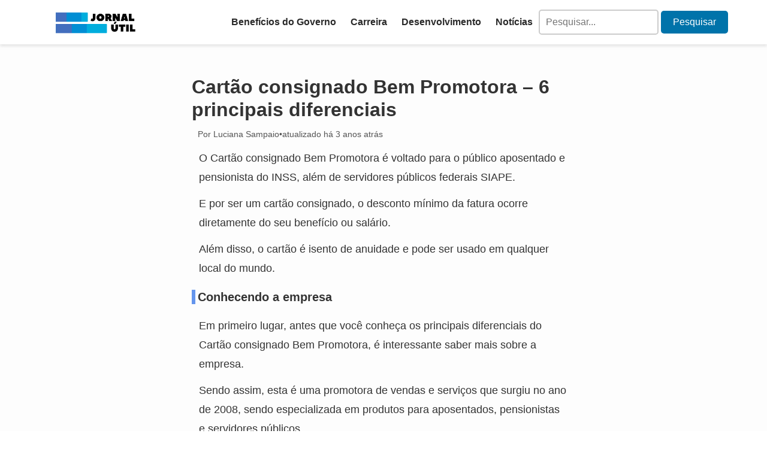

--- FILE ---
content_type: text/html; charset=UTF-8
request_url: https://jornalutil.com/2022/08/12/cartao-consignado-bem-promotora/
body_size: 13673
content:
<!DOCTYPE html><html lang="pt-BR"><head><script data-no-optimize="1">var litespeed_docref=sessionStorage.getItem("litespeed_docref");litespeed_docref&&(Object.defineProperty(document,"referrer",{get:function(){return litespeed_docref}}),sessionStorage.removeItem("litespeed_docref"));</script> <meta charset="UTF-8"><link data-optimized="2" rel="stylesheet" href="https://jornalutil.com/wp-content/litespeed/css/0aba76c79ccb2b225ba0cec570806697.css?ver=ecbaf" /><meta name="viewport" content="width=device-width, initial-scale=1.0"><link rel="shortcut icon" href="https://jornalutil.com/wp-content/uploads/2020/05/cropped-favicon-ju.png" type="image/x-icon" /><title>Cartão consignado Bem Promotora - 6 principais diferenciais - Jornal Útil</title><meta name='robots' content='max-image-preview:large' /><meta name="description" content="O Cartão consignado Bem Promotora possui diferenciais interessantes para o público de aposentados, beneficiários e servidores. Conheça."/><meta name="robots" content="max-snippet:-1, max-image-preview:large, max-video-preview:-1"/><link rel="canonical" href="https://jornalutil.com/2022/08/12/cartao-consignado-bem-promotora/" /><meta property="og:locale" content="pt_BR" /><meta property="og:type" content="article" /><meta property="og:title" content="Cartão consignado Bem Promotora - 6 principais diferenciais - Jornal Útil" /><meta property="og:description" content="O Cartão consignado Bem Promotora possui diferenciais interessantes para o público de aposentados, beneficiários e servidores. Conheça." /><meta property="og:url" content="https://jornalutil.com/2022/08/12/cartao-consignado-bem-promotora/" /><meta property="og:site_name" content="Jornal Útil" /><meta property="article:section" content="Credito" /><meta property="article:published_time" content="2022-08-12T17:00:00+00:00" /><meta property="article:modified_time" content="2022-08-15T23:54:08+00:00" /><meta property="og:updated_time" content="2022-08-15T23:54:08+00:00" /><meta property="og:image" content="https://jornalutil.com/wp-content/uploads/2022/08/Cartao-consignado-Bem-Promotora-–-6-principais-diferenciais-1024x576-1.png" /><meta property="og:image:secure_url" content="https://jornalutil.com/wp-content/uploads/2022/08/Cartao-consignado-Bem-Promotora-–-6-principais-diferenciais-1024x576-1.png" /><meta property="og:image:width" content="1024" /><meta property="og:image:height" content="576" /><meta name="twitter:card" content="summary_large_image" /><meta name="twitter:description" content="O Cartão consignado Bem Promotora possui diferenciais interessantes para o público de aposentados, beneficiários e servidores. Conheça." /><meta name="twitter:title" content="Cartão consignado Bem Promotora - 6 principais diferenciais - Jornal Útil" /><meta name="twitter:image" content="https://jornalutil.com/wp-content/uploads/2022/08/Cartao-consignado-Bem-Promotora-–-6-principais-diferenciais-1024x576-1.png" /> <script type='application/ld+json' class='yoast-schema-graph yoast-schema-graph--main'>{"@context":"https://schema.org","@graph":[{"@type":"WebSite","@id":"https://jornalutil.com/#website","url":"https://jornalutil.com/","name":"Jornal \u00datil","inLanguage":"pt-BR","potentialAction":[{"@type":"SearchAction","target":"https://jornalutil.com/?s={search_term_string}","query-input":"required name=search_term_string"}]},{"@type":"ImageObject","@id":"https://jornalutil.com/2022/08/12/cartao-consignado-bem-promotora/#primaryimage","inLanguage":"pt-BR","url":"https://jornalutil.com/wp-content/uploads/2022/08/Cartao-consignado-Bem-Promotora-\u2013-6-principais-diferenciais-1024x576-1.png","width":1024,"height":576},{"@type":"WebPage","@id":"https://jornalutil.com/2022/08/12/cartao-consignado-bem-promotora/#webpage","url":"https://jornalutil.com/2022/08/12/cartao-consignado-bem-promotora/","name":"Cart\u00e3o consignado Bem Promotora - 6 principais diferenciais - Jornal \u00datil","isPartOf":{"@id":"https://jornalutil.com/#website"},"inLanguage":"pt-BR","primaryImageOfPage":{"@id":"https://jornalutil.com/2022/08/12/cartao-consignado-bem-promotora/#primaryimage"},"datePublished":"2022-08-12T17:00:00+00:00","dateModified":"2022-08-15T23:54:08+00:00","author":{"@id":"https://jornalutil.com/#/schema/person/23c4ac179c097ab427f3ef2691e9fd0a"},"description":"O Cart\u00e3o consignado Bem Promotora possui diferenciais interessantes para o p\u00fablico de aposentados, benefici\u00e1rios e servidores. Conhe\u00e7a.","potentialAction":[{"@type":"ReadAction","target":["https://jornalutil.com/2022/08/12/cartao-consignado-bem-promotora/"]}]},{"@type":["Person"],"@id":"https://jornalutil.com/#/schema/person/23c4ac179c097ab427f3ef2691e9fd0a","name":"Luciana Sampaio","description":"Entusiasta de novas tecnologias e da escrita, encontrou no Jornal \u00fatil a oportunidade de escrever sobre temas do seu interesse que englobam o mercado financeiro.","sameAs":[]}]}</script> <link rel="alternate" type="application/rss+xml" title="Feed de comentários para Jornal Útil &raquo; Cartão consignado Bem Promotora &#8211; 6 principais diferenciais" href="https://jornalutil.com/2022/08/12/cartao-consignado-bem-promotora/feed/" /><style id='classic-theme-styles-inline-css' type='text/css'>/*! This file is auto-generated */
.wp-block-button__link{color:#fff;background-color:#32373c;border-radius:9999px;box-shadow:none;text-decoration:none;padding:calc(.667em + 2px) calc(1.333em + 2px);font-size:1.125em}.wp-block-file__button{background:#32373c;color:#fff;text-decoration:none}</style><style id='global-styles-inline-css' type='text/css'>body{--wp--preset--color--black: #000000;--wp--preset--color--cyan-bluish-gray: #abb8c3;--wp--preset--color--white: #ffffff;--wp--preset--color--pale-pink: #f78da7;--wp--preset--color--vivid-red: #cf2e2e;--wp--preset--color--luminous-vivid-orange: #ff6900;--wp--preset--color--luminous-vivid-amber: #fcb900;--wp--preset--color--light-green-cyan: #7bdcb5;--wp--preset--color--vivid-green-cyan: #00d084;--wp--preset--color--pale-cyan-blue: #8ed1fc;--wp--preset--color--vivid-cyan-blue: #0693e3;--wp--preset--color--vivid-purple: #9b51e0;--wp--preset--gradient--vivid-cyan-blue-to-vivid-purple: linear-gradient(135deg,rgba(6,147,227,1) 0%,rgb(155,81,224) 100%);--wp--preset--gradient--light-green-cyan-to-vivid-green-cyan: linear-gradient(135deg,rgb(122,220,180) 0%,rgb(0,208,130) 100%);--wp--preset--gradient--luminous-vivid-amber-to-luminous-vivid-orange: linear-gradient(135deg,rgba(252,185,0,1) 0%,rgba(255,105,0,1) 100%);--wp--preset--gradient--luminous-vivid-orange-to-vivid-red: linear-gradient(135deg,rgba(255,105,0,1) 0%,rgb(207,46,46) 100%);--wp--preset--gradient--very-light-gray-to-cyan-bluish-gray: linear-gradient(135deg,rgb(238,238,238) 0%,rgb(169,184,195) 100%);--wp--preset--gradient--cool-to-warm-spectrum: linear-gradient(135deg,rgb(74,234,220) 0%,rgb(151,120,209) 20%,rgb(207,42,186) 40%,rgb(238,44,130) 60%,rgb(251,105,98) 80%,rgb(254,248,76) 100%);--wp--preset--gradient--blush-light-purple: linear-gradient(135deg,rgb(255,206,236) 0%,rgb(152,150,240) 100%);--wp--preset--gradient--blush-bordeaux: linear-gradient(135deg,rgb(254,205,165) 0%,rgb(254,45,45) 50%,rgb(107,0,62) 100%);--wp--preset--gradient--luminous-dusk: linear-gradient(135deg,rgb(255,203,112) 0%,rgb(199,81,192) 50%,rgb(65,88,208) 100%);--wp--preset--gradient--pale-ocean: linear-gradient(135deg,rgb(255,245,203) 0%,rgb(182,227,212) 50%,rgb(51,167,181) 100%);--wp--preset--gradient--electric-grass: linear-gradient(135deg,rgb(202,248,128) 0%,rgb(113,206,126) 100%);--wp--preset--gradient--midnight: linear-gradient(135deg,rgb(2,3,129) 0%,rgb(40,116,252) 100%);--wp--preset--font-size--small: 13px;--wp--preset--font-size--medium: 20px;--wp--preset--font-size--large: 36px;--wp--preset--font-size--x-large: 42px;--wp--preset--spacing--20: 0.44rem;--wp--preset--spacing--30: 0.67rem;--wp--preset--spacing--40: 1rem;--wp--preset--spacing--50: 1.5rem;--wp--preset--spacing--60: 2.25rem;--wp--preset--spacing--70: 3.38rem;--wp--preset--spacing--80: 5.06rem;--wp--preset--shadow--natural: 6px 6px 9px rgba(0, 0, 0, 0.2);--wp--preset--shadow--deep: 12px 12px 50px rgba(0, 0, 0, 0.4);--wp--preset--shadow--sharp: 6px 6px 0px rgba(0, 0, 0, 0.2);--wp--preset--shadow--outlined: 6px 6px 0px -3px rgba(255, 255, 255, 1), 6px 6px rgba(0, 0, 0, 1);--wp--preset--shadow--crisp: 6px 6px 0px rgba(0, 0, 0, 1);}:where(.is-layout-flex){gap: 0.5em;}:where(.is-layout-grid){gap: 0.5em;}body .is-layout-flow > .alignleft{float: left;margin-inline-start: 0;margin-inline-end: 2em;}body .is-layout-flow > .alignright{float: right;margin-inline-start: 2em;margin-inline-end: 0;}body .is-layout-flow > .aligncenter{margin-left: auto !important;margin-right: auto !important;}body .is-layout-constrained > .alignleft{float: left;margin-inline-start: 0;margin-inline-end: 2em;}body .is-layout-constrained > .alignright{float: right;margin-inline-start: 2em;margin-inline-end: 0;}body .is-layout-constrained > .aligncenter{margin-left: auto !important;margin-right: auto !important;}body .is-layout-constrained > :where(:not(.alignleft):not(.alignright):not(.alignfull)){max-width: var(--wp--style--global--content-size);margin-left: auto !important;margin-right: auto !important;}body .is-layout-constrained > .alignwide{max-width: var(--wp--style--global--wide-size);}body .is-layout-flex{display: flex;}body .is-layout-flex{flex-wrap: wrap;align-items: center;}body .is-layout-flex > *{margin: 0;}body .is-layout-grid{display: grid;}body .is-layout-grid > *{margin: 0;}:where(.wp-block-columns.is-layout-flex){gap: 2em;}:where(.wp-block-columns.is-layout-grid){gap: 2em;}:where(.wp-block-post-template.is-layout-flex){gap: 1.25em;}:where(.wp-block-post-template.is-layout-grid){gap: 1.25em;}.has-black-color{color: var(--wp--preset--color--black) !important;}.has-cyan-bluish-gray-color{color: var(--wp--preset--color--cyan-bluish-gray) !important;}.has-white-color{color: var(--wp--preset--color--white) !important;}.has-pale-pink-color{color: var(--wp--preset--color--pale-pink) !important;}.has-vivid-red-color{color: var(--wp--preset--color--vivid-red) !important;}.has-luminous-vivid-orange-color{color: var(--wp--preset--color--luminous-vivid-orange) !important;}.has-luminous-vivid-amber-color{color: var(--wp--preset--color--luminous-vivid-amber) !important;}.has-light-green-cyan-color{color: var(--wp--preset--color--light-green-cyan) !important;}.has-vivid-green-cyan-color{color: var(--wp--preset--color--vivid-green-cyan) !important;}.has-pale-cyan-blue-color{color: var(--wp--preset--color--pale-cyan-blue) !important;}.has-vivid-cyan-blue-color{color: var(--wp--preset--color--vivid-cyan-blue) !important;}.has-vivid-purple-color{color: var(--wp--preset--color--vivid-purple) !important;}.has-black-background-color{background-color: var(--wp--preset--color--black) !important;}.has-cyan-bluish-gray-background-color{background-color: var(--wp--preset--color--cyan-bluish-gray) !important;}.has-white-background-color{background-color: var(--wp--preset--color--white) !important;}.has-pale-pink-background-color{background-color: var(--wp--preset--color--pale-pink) !important;}.has-vivid-red-background-color{background-color: var(--wp--preset--color--vivid-red) !important;}.has-luminous-vivid-orange-background-color{background-color: var(--wp--preset--color--luminous-vivid-orange) !important;}.has-luminous-vivid-amber-background-color{background-color: var(--wp--preset--color--luminous-vivid-amber) !important;}.has-light-green-cyan-background-color{background-color: var(--wp--preset--color--light-green-cyan) !important;}.has-vivid-green-cyan-background-color{background-color: var(--wp--preset--color--vivid-green-cyan) !important;}.has-pale-cyan-blue-background-color{background-color: var(--wp--preset--color--pale-cyan-blue) !important;}.has-vivid-cyan-blue-background-color{background-color: var(--wp--preset--color--vivid-cyan-blue) !important;}.has-vivid-purple-background-color{background-color: var(--wp--preset--color--vivid-purple) !important;}.has-black-border-color{border-color: var(--wp--preset--color--black) !important;}.has-cyan-bluish-gray-border-color{border-color: var(--wp--preset--color--cyan-bluish-gray) !important;}.has-white-border-color{border-color: var(--wp--preset--color--white) !important;}.has-pale-pink-border-color{border-color: var(--wp--preset--color--pale-pink) !important;}.has-vivid-red-border-color{border-color: var(--wp--preset--color--vivid-red) !important;}.has-luminous-vivid-orange-border-color{border-color: var(--wp--preset--color--luminous-vivid-orange) !important;}.has-luminous-vivid-amber-border-color{border-color: var(--wp--preset--color--luminous-vivid-amber) !important;}.has-light-green-cyan-border-color{border-color: var(--wp--preset--color--light-green-cyan) !important;}.has-vivid-green-cyan-border-color{border-color: var(--wp--preset--color--vivid-green-cyan) !important;}.has-pale-cyan-blue-border-color{border-color: var(--wp--preset--color--pale-cyan-blue) !important;}.has-vivid-cyan-blue-border-color{border-color: var(--wp--preset--color--vivid-cyan-blue) !important;}.has-vivid-purple-border-color{border-color: var(--wp--preset--color--vivid-purple) !important;}.has-vivid-cyan-blue-to-vivid-purple-gradient-background{background: var(--wp--preset--gradient--vivid-cyan-blue-to-vivid-purple) !important;}.has-light-green-cyan-to-vivid-green-cyan-gradient-background{background: var(--wp--preset--gradient--light-green-cyan-to-vivid-green-cyan) !important;}.has-luminous-vivid-amber-to-luminous-vivid-orange-gradient-background{background: var(--wp--preset--gradient--luminous-vivid-amber-to-luminous-vivid-orange) !important;}.has-luminous-vivid-orange-to-vivid-red-gradient-background{background: var(--wp--preset--gradient--luminous-vivid-orange-to-vivid-red) !important;}.has-very-light-gray-to-cyan-bluish-gray-gradient-background{background: var(--wp--preset--gradient--very-light-gray-to-cyan-bluish-gray) !important;}.has-cool-to-warm-spectrum-gradient-background{background: var(--wp--preset--gradient--cool-to-warm-spectrum) !important;}.has-blush-light-purple-gradient-background{background: var(--wp--preset--gradient--blush-light-purple) !important;}.has-blush-bordeaux-gradient-background{background: var(--wp--preset--gradient--blush-bordeaux) !important;}.has-luminous-dusk-gradient-background{background: var(--wp--preset--gradient--luminous-dusk) !important;}.has-pale-ocean-gradient-background{background: var(--wp--preset--gradient--pale-ocean) !important;}.has-electric-grass-gradient-background{background: var(--wp--preset--gradient--electric-grass) !important;}.has-midnight-gradient-background{background: var(--wp--preset--gradient--midnight) !important;}.has-small-font-size{font-size: var(--wp--preset--font-size--small) !important;}.has-medium-font-size{font-size: var(--wp--preset--font-size--medium) !important;}.has-large-font-size{font-size: var(--wp--preset--font-size--large) !important;}.has-x-large-font-size{font-size: var(--wp--preset--font-size--x-large) !important;}
.wp-block-navigation a:where(:not(.wp-element-button)){color: inherit;}
:where(.wp-block-post-template.is-layout-flex){gap: 1.25em;}:where(.wp-block-post-template.is-layout-grid){gap: 1.25em;}
:where(.wp-block-columns.is-layout-flex){gap: 2em;}:where(.wp-block-columns.is-layout-grid){gap: 2em;}
.wp-block-pullquote{font-size: 1.5em;line-height: 1.6;}</style><link rel='shortlink' href='https://jornalutil.com/?p=14417' /><link rel="alternate" type="application/json+oembed" href="https://jornalutil.com/wp-json/oembed/1.0/embed?url=https%3A%2F%2Fjornalutil.com%2F2022%2F08%2F12%2Fcartao-consignado-bem-promotora%2F" /><link rel="alternate" type="text/xml+oembed" href="https://jornalutil.com/wp-json/oembed/1.0/embed?url=https%3A%2F%2Fjornalutil.com%2F2022%2F08%2F12%2Fcartao-consignado-bem-promotora%2F&#038;format=xml" /><style type="text/css">.broken_link, a.broken_link {
	text-decoration: line-through;
}</style><style type="text/css" id="wp-custom-css">.loader{
	border-top:10px solid #436ebe;
}

.no-scroll{
	    overflow: auto;
}
#preloader{
	display:none;
}


.content-wrapper p{
	line-height:1.8;
	margin: 12px;
	font-size:18px
}

.content-wrapper h1, {
	font-size:24px;
	margin:12px;
	line-height:1.3;
}
.post-meta{
	margin:10px;
	display:flex;
	gap:5px;
}

@media(max-width:768px){
	.header-post h1{
		font-size:24px;
		margin-top:26px;
		line-height:1.3;
		
	}
	.content-wrapper h2{
		font-size:22px;
		line-height:1.3;
	}
}</style> <script type="litespeed/javascript">(function(w,d,s,l,i){w[l]=w[l]||[];w[l].push({'gtm.start':new Date().getTime(),event:'gtm.js'});var f=d.getElementsByTagName(s)[0],j=d.createElement(s),dl=l!='dataLayer'?'&l='+l:'';j.async=!0;j.src='https://www.googletagmanager.com/gtm.js?id='+i+dl;f.parentNode.insertBefore(j,f)})(window,document,'script','dataLayer','GTM-W7DQDXV')</script> </head><body class="no-scroll" class="post-template-default single single-post postid-14417 single-format-standard wp-custom-logo"><div id="preloader"><div class="loader"></div></div><header>
<a href="https://jornalutil.com/" class="custom-logo-link" rel="home"><img width="558" height="187" src="https://jornalutil.com/wp-content/uploads/2020/04/JORNAL-UTIL-ULTIMO.png" class="custom-logo" alt="Jornal Útil" decoding="async" fetchpriority="high" srcset="https://jornalutil.com/wp-content/uploads/2020/04/JORNAL-UTIL-ULTIMO.png 558w, https://jornalutil.com/wp-content/uploads/2020/04/JORNAL-UTIL-ULTIMO-300x101.png 300w, https://jornalutil.com/wp-content/uploads/2020/04/JORNAL-UTIL-ULTIMO-364x122.png 364w, https://jornalutil.com/wp-content/uploads/2020/04/JORNAL-UTIL-ULTIMO-313x105.png 313w" sizes="(max-width: 558px) 100vw, 558px" /></a>    <input type="checkbox" id="menu__toggle">
<label class="menu__btn" for="menu__toggle"><span></span></label><nav class="header-nav menu__box"><ul id="menu-menu-superior" class="menu-header menu-mobile"><li id="menu-item-8946" class="menu-item menu-item-type-taxonomy menu-item-object-category menu-item-8946"><a href="https://jornalutil.com/category/beneficios-do-governo/">Benefícios do Governo</a></li><li id="menu-item-23679" class="menu-item menu-item-type-taxonomy menu-item-object-category menu-item-23679"><a href="https://jornalutil.com/category/carreira/">Carreira</a></li><li id="menu-item-23683" class="menu-item menu-item-type-taxonomy menu-item-object-category menu-item-23683"><a href="https://jornalutil.com/category/desenvolvimento/">Desenvolvimento</a></li><li id="menu-item-8951" class="menu-item menu-item-type-taxonomy menu-item-object-category menu-item-8951"><a href="https://jornalutil.com/category/noticias/">Notícias</a></li></ul><form method="get" id="searchform" action="https://jornalutil.com/" ><div><label class="screen-reader-text" for="s"></label>
<input placeholder="Pesquisar..." type="text" value="" name="s" id="s" />
<input type="submit" id="searchsubmit" value="Pesquisar" /></div></form></nav></header><div id="conteudo"><style>#menu__toggle {
        display: none;
      }

      @media(max-width:768px) {
        #menu__toggle {
          opacity: 0;
        }

        #menu__toggle:checked+.menu__btn>span {
          transform: rotate(45deg);
        }

        #menu__toggle:checked+.menu__btn>span::before {
          top: 0;
          transform: rotate(0deg);
        }

        #menu__toggle:checked+.menu__btn>span::after {
          top: 0;
          transform: rotate(90deg);
        }

        #menu__toggle:checked~.menu__box {
          left: 0 !important;
          z-index: 999;
        }

        #menu__toggle:checked~body {
          overflow: hidden;
        }

        #menu__toggle:not(:checked)~body {
          overflow: visible;
        }

        .menu__btn {
          position: absolute;
          right: 20px;
          width: 26px;
          cursor: pointer;
          z-index: 1000;
        }

        .menu__btn>span,
        .menu__btn>span::before,
        .menu__btn>span::after {
          display: block;
          position: absolute;
          width: 100%;
          height: 3px;
          background-color: #616161;
          transition-duration: .25s;
        }

        .menu__btn>span::before {
          content: '';
          top: -8px;
        }

        .menu__btn>span::after {
          content: '';
          top: 8px;
        }

        .menu__box {
          display: block;
          position: absolute;
          top: 0;
          left: -100%;
          width: 300px;
          height: 100%;
          margin: 0;
          padding: 80px 0;
          list-style: none;
          background-color: #ECEFF1;
          box-shadow: 2px 2px 6px rgba(0, 0, 0, .4);
          transition-duration: .25s;
          width: 100%;
          height: 100vh;
          z-index: 999;
        }

        .menu__item {
          display: block;
          padding: 12px 24px;
          color: #333;
          font-family: 'Roboto', sans-serif;
          font-size: 20px;
          font-weight: 600;
          text-decoration: none;
          transition-duration: .25s;
        }

        .menu__item:hover {
          background-color: #CFD8DC;
        }

      }

      #searchform input[type="text"] {
        width: 200px;
        /* altere o valor para definir a largura desejada */
        padding: 10px;
        border: 2px solid #ccc;
        border-radius: 5px;
        outline: none;
      }

      #searchform input[type="submit"] {
        background-color: #0073aa;
        color: #fff;
        border: none;
        padding: 10px 20px;
        border-radius: 5px;
        cursor: pointer;
      }

      #searchform input[type="submit"]:hover {
        background-color: #3e8e41;
      }

      @media(max-width:768px) {
        .header-nav {
          position: fixed;
          top: 0;
          left: -100%;
          width: 100%;
          height: 100lvh;
          margin: 0;
          padding: 80px 0;
          list-style: none;
          background-color: #ECEFF1;
          box-shadow: 2px 2px 6px rgba(0, 0, 0, .4);
          transition-duration: .25s;
          z-index: 999;

        }

        #menu__toggle:checked~.header-nav {
          left: 0;
        }


        #menu__toggle:not(:checked)~body {
          overflow: visible;
        }

        #menu__toggle:not(:checked)~.menu__btn {
          position: absolute;
        }

        .menu__btn {
          position: fixed;
          right: 20px;
          top: 26px;
          width: 26px;
          cursor: pointer;
          z-index: 1000;
        }
      }</style><main><article class="main-content"><div class="content-wrapper"><section class="header-post"><h1>Cartão consignado Bem Promotora &#8211; 6 principais diferenciais</h1><div class="post-meta">
<span class="post-author">Por Luciana Sampaio</span>
<span class="post-separator">&#8226;</span>
<span class="post-date">atualizado há 3 anos atrás</span></div></section><p style="font-weight: 400;">O Cartão consignado Bem Promotora é voltado para o público aposentado e pensionista do INSS, além de servidores públicos federais SIAPE.</p><p style="font-weight: 400;">E por ser um cartão consignado, o desconto mínimo da fatura ocorre diretamente do seu benefício ou salário.</p><p style="font-weight: 400;">Além disso, o cartão é isento de anuidade e pode ser usado em qualquer local do mundo.</p><h2 style="font-weight: 400;"><b>Conhecendo a empresa</b></h2><p style="font-weight: 400;">Em primeiro lugar, antes que você conheça os principais diferenciais do Cartão consignado Bem Promotora, é interessante saber mais sobre a empresa.</p><p style="font-weight: 400;">Sendo assim, esta é uma promotora de vendas e serviços que surgiu no ano de 2008, sendo especializada em produtos para aposentados, pensionistas e servidores públicos.</p><p style="font-weight: 400;">Como resultado, além do cartão de crédito, a empresa oferece outros produtos, incluindo o empréstimo consignado.</p><p style="font-weight: 400;">Por isso, é uma empresa que ajuda o cliente a realizar os seus sonhos por meio do dinheiro extra com maior facilidade.</p><p style="font-weight: 400;">Também é importante saber que além de oferecer informações em seu site, a promotora está presente em todas as regiões do Brasil por meio de 31 lojas próprias com mais de 350 colaboradores.</p><p style="font-weight: 400;">Ao mesmo tempo, caso a loja esteja longe da sua residência, há também uma rede que inclui 580 correspondentes que está disposta a qualquer momento para lhe ajudar e oferecer informações.</p><h2 style="font-weight: 400;"><b>Principais diferenciais do Cartão consignado Bem Promotora</b></h2><ul style="font-weight: 400;"><li style="font-weight: 400;" aria-level="1">Desconto mínimo diretamente na folha ou no benefício;</li><li style="font-weight: 400;" aria-level="1">Cartão de crédito isento de anuidade;</li><li style="font-weight: 400;" aria-level="1">Possibilidade de uso no exterior;</li><li style="font-weight: 400;" aria-level="1">Toda a facilidade e segurança possível para suas compras online;</li><li style="font-weight: 400;" aria-level="1">Benefícios da bandeira Mastercard, incluindo descontos em parceiros;</li><li style="font-weight: 400;" aria-level="1">Saque boa parte do limite de crédito, caso precise.</li></ul><h2 style="font-weight: 400;"><b>Como solicitar</b></h2><p style="font-weight: 400;">Por fim, a solicitação do Cartão consignado Bem Promotora pode ser feita ao clicar no botão abaixo.</p><p>												<img data-lazyloaded="1" src="[data-uri]" decoding="async" width="224" height="120" data-src="https://jornalutil.com/wp-content/uploads/2022/08/C149E04B-A976-482F-8686-8A4340B87876.png" alt="Cartão consignado bem promotora" loading="lazy"></p><h5>Cartão Bem Promotora</h5><p><i></i><i></i><i></i><i></i><i></i> 5/5<br />
<a href="https://jornalutil.com/2022/08/13/cartao-bem-promotora/" role="button"><br />
COMO SOLICITAR<br />
</a></p><p style="font-weight: 400;">Dessa forma, em caso de dúvidas, entre em contato através da central de relacionamento com o cliente:</p><ul style="font-weight: 400;"><li style="font-weight: 400;" aria-level="1">Capitais e regiões metropolitanas &#8211; 3003 0511;</li><li style="font-weight: 400;" aria-level="1">Demais localidades &#8211; 0800 72 00 011;</li><li style="font-weight: 400;" aria-level="1">Atendimento para deficientes auditivos ou de fala &#8211; 0800 648 1907;</li><li style="font-weight: 400;" aria-level="1">Ouvidoria &#8211; 0800 644 2200;</li><li style="font-weight: 400;" aria-level="1">SAC &#8211; 0800 646 1515.</li></ul><p style="font-weight: 400;">Além disso, você pode <a href="https://www.bempromotora.com.br/atendimento">acessar este link</a> para encontrar uma loja, basta informar o Estado.</p><div class="tags"><ul class="post-categories"><li><a href="https://jornalutil.com/category/credito/" rel="category tag">Credito</a></li></ul></div></div></article></main><div class="related-posts"><h3>Posts relacionados:</h3><ul><li>
<a href="https://jornalutil.com/2024/11/21/aprovando-um-novo-emprestimo-em-poucos-minutos/" aria-label="Aprovando um novo empréstimo em poucos minutos!" class="related-post-thumbnail" style="background-image: url('https://jornalutil.com/wp-content/uploads/2024/11/AnyConv.com__Como-lidar-com-o-burnout-e-manter-o-equilibrio-entre-vida-pessoal-e-profissional-3-570x285.webp');">
<span class="related-post-title">Aprovando um novo empréstimo em poucos minutos!</span>
</a></li><li>
<a href="https://jornalutil.com/2024/06/06/quais-sao-os-principais-tipos-de-emprestimos-disponiveis/" aria-label="Quais são os principais tipos de empréstimos disponíveis?" class="related-post-thumbnail" style="background-image: url('https://jornalutil.com/wp-content/uploads/2024/06/AnyConv.com__Quais-sao-os-principais-tipos-de-emprestimos-disponiveis-570x285.webp');">
<span class="related-post-title">Quais são os principais tipos de empréstimos disponíveis?</span>
</a></li><li>
<a href="https://jornalutil.com/2024/05/15/emprestimo-negado-principais-razoes-e-como-aumentar-as-chances/" aria-label="Empréstimo negado: principais razões e como aumentar as chances " class="related-post-thumbnail" style="background-image: url('https://jornalutil.com/wp-content/uploads/2024/05/AnyConv.com__Emprestimo-negado-principais-razoes-e-como-aumentar-as-chances--570x285.webp');">
<span class="related-post-title">Empréstimo negado: principais razões e como aumentar as chances </span>
</a></li><li>
<a href="https://jornalutil.com/2024/05/14/emprestimo-com-garantia-de-veiculo-picpay/" aria-label="Como funciona o Empréstimo com garantia de veículo PicPay?" class="related-post-thumbnail" style="background-image: url('https://jornalutil.com/wp-content/uploads/2024/05/AnyConv.com__Como-funciona-o-Emprestimo-com-garantia-de-veiculo-PicPay-570x285.webp');">
<span class="related-post-title">Como funciona o Empréstimo com garantia de veículo PicPay?</span>
</a></li></ul></div><section class="populares-home"><div class="popular-posts"><div class="popular-header"><div><img data-lazyloaded="1" src="[data-uri]" data-src="https://jornalutil.com/wp-content/themes/tema-clean/assets/flame.webp" width="28px" height="28px" loading="eager" alt="Notícias Populares"></div><h2 class="titulo-cat">Populares</h2></div><ul><li>
<a class="btn_rank" href="https://jornalutil.com/2025/01/03/vale-a-pena-fazer-administracao/"><span class="post_rank"> 1º                            </span></a><div class="post-info"><div><h3><a href="https://jornalutil.com/2025/01/03/vale-a-pena-fazer-administracao/">Vale a Pena Fazer Administração? Um Guia para Futuras Escolhas Acadêmicas</a></h3>Vale a pena fazer administração? Escolher um curso superior é uma decisão crucial que pode molda...                                <a class="button" href="https://jornalutil.com/2025/01/03/vale-a-pena-fazer-administracao/">Leia mais</a></div></div></li><li>
<a class="btn_rank" href="https://jornalutil.com/2025/01/27/plano-de-carreira-em-x-y-e-w/"><span class="post_rank"> 2º                            </span></a><div class="post-info"><div><h3><a href="https://jornalutil.com/2025/01/27/plano-de-carreira-em-x-y-e-w/">Plano de carreira em X, Y e W: diferenças e como escolher</a></h3>O plano de carreira em X, Y e W tem ganhado espaço no mercado brasileiro como alternativas para ali...                                <a class="button" href="https://jornalutil.com/2025/01/27/plano-de-carreira-em-x-y-e-w/">Leia mais</a></div></div></li><li>
<a class="btn_rank" href="https://jornalutil.com/2025/01/31/gestao-do-conhecimento/"><span class="post_rank"> 3º                            </span></a><div class="post-info"><div><h3><a href="https://jornalutil.com/2025/01/31/gestao-do-conhecimento/">Gestão do conhecimento: ferramentas e estratégias para 2025</a></h3>Gestão do conhecimento: ferramentas e estratégias para 2025! Você já se perguntou como as novas ...                                <a class="button" href="https://jornalutil.com/2025/01/31/gestao-do-conhecimento/">Leia mais</a></div></div></li><li>
<a class="btn_rank" href="https://jornalutil.com/2025/01/24/ferias-remuneradas/"><span class="post_rank"> 4º                            </span></a><div class="post-info"><div><h3><a href="https://jornalutil.com/2025/01/24/ferias-remuneradas/">Férias Remuneradas: Quem Tem Direito e Como Funciona?</a></h3>As férias remuneradas são um direito essencial para trabalhadores no Brasil, garantido pela Consol...                                <a class="button" href="https://jornalutil.com/2025/01/24/ferias-remuneradas/">Leia mais</a></div></div></li><li>
<a class="btn_rank" href="https://jornalutil.com/2025/01/17/equipes-multidisciplinares/"><span class="post_rank"> 5º                            </span></a><div class="post-info"><div><h3><a href="https://jornalutil.com/2025/01/17/equipes-multidisciplinares/">Como construir e gerenciar equipes multidisciplinares</a></h3>Como construir e gerenciar equipes multidisciplinares? Você já se perguntou por que algumas empres...                                <a class="button" href="https://jornalutil.com/2025/01/17/equipes-multidisciplinares/">Leia mais</a></div></div></li><li>
<a class="btn_rank" href="https://jornalutil.com/2025/01/13/habilidades-mais-procuradas-no-mercado-de-trabalho-tech/"><span class="post_rank"> 6º                            </span></a><div class="post-info"><div><h3><a href="https://jornalutil.com/2025/01/13/habilidades-mais-procuradas-no-mercado-de-trabalho-tech/">As 10 Habilidades Mais Procuradas no Mercado de Trabalho Tech</a></h3>Veja agora quais são as 10 Habilidades Mais Procuradas no Mercado de Trabalho Tech! O mercado de tr...                                <a class="button" href="https://jornalutil.com/2025/01/13/habilidades-mais-procuradas-no-mercado-de-trabalho-tech/">Leia mais</a></div></div></li></ul></div></section><footer><section class="aviso-legal"><div class="aviso-legal-box">
<span>Aviso Legal</span><p>Comunicamos que <strong>Jornal Útil</strong> é um site totalmente independente, que não solicita qualquer tipo de pagamento para aprovação ou liberação de serviços. Apesar de nossos redatores trabalharem continuamente para garantir a integridade/atualidade das informações, ressaltamos que nosso conteúdo pode ficar desatualizado em alguns momentos. Ainda, sobre as publicidades, temos controle parcial sobre o que é exibido em nosso portal, por isso não nos responsabilizamos por serviços prestados por terceiros e oferecidos por meio de anúncios.</p></div></section><div class="footer-wrapper"><div class="footer-container"><div class="footer-section"><h3>Links Úteis</h3><ul id="menu-menu-de-redes-sociais" class="menu-links-uteis"><li id="menu-item-20474" class="menu-item menu-item-type-post_type menu-item-object-page menu-item-20474"><a href="https://jornalutil.com/termos-de-uso/">Termos de uso</a></li><li id="menu-item-20475" class="menu-item menu-item-type-post_type menu-item-object-page menu-item-20475"><a href="https://jornalutil.com/quem-somos/">Quem somos</a></li><li id="menu-item-20477" class="menu-item menu-item-type-post_type menu-item-object-page menu-item-20477"><a href="https://jornalutil.com/politica-de-privacidade/">Política de Privacidade</a></li><li id="menu-item-23740" class="menu-item menu-item-type-post_type menu-item-object-page menu-item-23740"><a href="https://jornalutil.com/fale-conosco/">Fale Conosco</a></li></ul></div><div class="footer-section"><h3>Serviços</h3><ul id="menu-menu-superior-1" class="menu-servicos"><li class="menu-item menu-item-type-taxonomy menu-item-object-category menu-item-8946"><a href="https://jornalutil.com/category/beneficios-do-governo/">Benefícios do Governo</a></li><li class="menu-item menu-item-type-taxonomy menu-item-object-category menu-item-23679"><a href="https://jornalutil.com/category/carreira/">Carreira</a></li><li class="menu-item menu-item-type-taxonomy menu-item-object-category menu-item-23683"><a href="https://jornalutil.com/category/desenvolvimento/">Desenvolvimento</a></li><li class="menu-item menu-item-type-taxonomy menu-item-object-category menu-item-8951"><a href="https://jornalutil.com/category/noticias/">Notícias</a></li></ul></div><div class="footer-section redes-sociais"></div></div></div><div class="footer-credits footer-section-all-rights"><p>&copy; 2025 Jornal Útil - Todos os direitos reservados</p></div></footer> <script id='contact-form-7-js-extra' type="litespeed/javascript">var wpcf7={"api":{"root":"https:\/\/jornalutil.com\/wp-json\/","namespace":"contact-form-7\/v1"},"cached":"1"}</script> 
<noscript><iframe data-lazyloaded="1" src="about:blank" data-litespeed-src="https://www.googletagmanager.com/ns.html?id=GTM-W7DQDXV"
height="0" width="0" style="display:none;visibility:hidden"></iframe></noscript></div> <script data-no-optimize="1">!function(t,e){"object"==typeof exports&&"undefined"!=typeof module?module.exports=e():"function"==typeof define&&define.amd?define(e):(t="undefined"!=typeof globalThis?globalThis:t||self).LazyLoad=e()}(this,function(){"use strict";function e(){return(e=Object.assign||function(t){for(var e=1;e<arguments.length;e++){var n,a=arguments[e];for(n in a)Object.prototype.hasOwnProperty.call(a,n)&&(t[n]=a[n])}return t}).apply(this,arguments)}function i(t){return e({},it,t)}function o(t,e){var n,a="LazyLoad::Initialized",i=new t(e);try{n=new CustomEvent(a,{detail:{instance:i}})}catch(t){(n=document.createEvent("CustomEvent")).initCustomEvent(a,!1,!1,{instance:i})}window.dispatchEvent(n)}function l(t,e){return t.getAttribute(gt+e)}function c(t){return l(t,bt)}function s(t,e){return function(t,e,n){e=gt+e;null!==n?t.setAttribute(e,n):t.removeAttribute(e)}(t,bt,e)}function r(t){return s(t,null),0}function u(t){return null===c(t)}function d(t){return c(t)===vt}function f(t,e,n,a){t&&(void 0===a?void 0===n?t(e):t(e,n):t(e,n,a))}function _(t,e){nt?t.classList.add(e):t.className+=(t.className?" ":"")+e}function v(t,e){nt?t.classList.remove(e):t.className=t.className.replace(new RegExp("(^|\\s+)"+e+"(\\s+|$)")," ").replace(/^\s+/,"").replace(/\s+$/,"")}function g(t){return t.llTempImage}function b(t,e){!e||(e=e._observer)&&e.unobserve(t)}function p(t,e){t&&(t.loadingCount+=e)}function h(t,e){t&&(t.toLoadCount=e)}function n(t){for(var e,n=[],a=0;e=t.children[a];a+=1)"SOURCE"===e.tagName&&n.push(e);return n}function m(t,e){(t=t.parentNode)&&"PICTURE"===t.tagName&&n(t).forEach(e)}function a(t,e){n(t).forEach(e)}function E(t){return!!t[st]}function I(t){return t[st]}function y(t){return delete t[st]}function A(e,t){var n;E(e)||(n={},t.forEach(function(t){n[t]=e.getAttribute(t)}),e[st]=n)}function k(a,t){var i;E(a)&&(i=I(a),t.forEach(function(t){var e,n;e=a,(t=i[n=t])?e.setAttribute(n,t):e.removeAttribute(n)}))}function L(t,e,n){_(t,e.class_loading),s(t,ut),n&&(p(n,1),f(e.callback_loading,t,n))}function w(t,e,n){n&&t.setAttribute(e,n)}function x(t,e){w(t,ct,l(t,e.data_sizes)),w(t,rt,l(t,e.data_srcset)),w(t,ot,l(t,e.data_src))}function O(t,e,n){var a=l(t,e.data_bg_multi),i=l(t,e.data_bg_multi_hidpi);(a=at&&i?i:a)&&(t.style.backgroundImage=a,n=n,_(t=t,(e=e).class_applied),s(t,ft),n&&(e.unobserve_completed&&b(t,e),f(e.callback_applied,t,n)))}function N(t,e){!e||0<e.loadingCount||0<e.toLoadCount||f(t.callback_finish,e)}function C(t,e,n){t.addEventListener(e,n),t.llEvLisnrs[e]=n}function M(t){return!!t.llEvLisnrs}function z(t){if(M(t)){var e,n,a=t.llEvLisnrs;for(e in a){var i=a[e];n=e,i=i,t.removeEventListener(n,i)}delete t.llEvLisnrs}}function R(t,e,n){var a;delete t.llTempImage,p(n,-1),(a=n)&&--a.toLoadCount,v(t,e.class_loading),e.unobserve_completed&&b(t,n)}function T(o,r,c){var l=g(o)||o;M(l)||function(t,e,n){M(t)||(t.llEvLisnrs={});var a="VIDEO"===t.tagName?"loadeddata":"load";C(t,a,e),C(t,"error",n)}(l,function(t){var e,n,a,i;n=r,a=c,i=d(e=o),R(e,n,a),_(e,n.class_loaded),s(e,dt),f(n.callback_loaded,e,a),i||N(n,a),z(l)},function(t){var e,n,a,i;n=r,a=c,i=d(e=o),R(e,n,a),_(e,n.class_error),s(e,_t),f(n.callback_error,e,a),i||N(n,a),z(l)})}function G(t,e,n){var a,i,o,r,c;t.llTempImage=document.createElement("IMG"),T(t,e,n),E(c=t)||(c[st]={backgroundImage:c.style.backgroundImage}),o=n,r=l(a=t,(i=e).data_bg),c=l(a,i.data_bg_hidpi),(r=at&&c?c:r)&&(a.style.backgroundImage='url("'.concat(r,'")'),g(a).setAttribute(ot,r),L(a,i,o)),O(t,e,n)}function D(t,e,n){var a;T(t,e,n),a=e,e=n,(t=It[(n=t).tagName])&&(t(n,a),L(n,a,e))}function V(t,e,n){var a;a=t,(-1<yt.indexOf(a.tagName)?D:G)(t,e,n)}function F(t,e,n){var a;t.setAttribute("loading","lazy"),T(t,e,n),a=e,(e=It[(n=t).tagName])&&e(n,a),s(t,vt)}function j(t){t.removeAttribute(ot),t.removeAttribute(rt),t.removeAttribute(ct)}function P(t){m(t,function(t){k(t,Et)}),k(t,Et)}function S(t){var e;(e=At[t.tagName])?e(t):E(e=t)&&(t=I(e),e.style.backgroundImage=t.backgroundImage)}function U(t,e){var n;S(t),n=e,u(e=t)||d(e)||(v(e,n.class_entered),v(e,n.class_exited),v(e,n.class_applied),v(e,n.class_loading),v(e,n.class_loaded),v(e,n.class_error)),r(t),y(t)}function $(t,e,n,a){var i;n.cancel_on_exit&&(c(t)!==ut||"IMG"===t.tagName&&(z(t),m(i=t,function(t){j(t)}),j(i),P(t),v(t,n.class_loading),p(a,-1),r(t),f(n.callback_cancel,t,e,a)))}function q(t,e,n,a){var i,o,r=(o=t,0<=pt.indexOf(c(o)));s(t,"entered"),_(t,n.class_entered),v(t,n.class_exited),i=t,o=a,n.unobserve_entered&&b(i,o),f(n.callback_enter,t,e,a),r||V(t,n,a)}function H(t){return t.use_native&&"loading"in HTMLImageElement.prototype}function B(t,i,o){t.forEach(function(t){return(a=t).isIntersecting||0<a.intersectionRatio?q(t.target,t,i,o):(e=t.target,n=t,a=i,t=o,void(u(e)||(_(e,a.class_exited),$(e,n,a,t),f(a.callback_exit,e,n,t))));var e,n,a})}function J(e,n){var t;et&&!H(e)&&(n._observer=new IntersectionObserver(function(t){B(t,e,n)},{root:(t=e).container===document?null:t.container,rootMargin:t.thresholds||t.threshold+"px"}))}function K(t){return Array.prototype.slice.call(t)}function Q(t){return t.container.querySelectorAll(t.elements_selector)}function W(t){return c(t)===_t}function X(t,e){return e=t||Q(e),K(e).filter(u)}function Y(e,t){var n;(n=Q(e),K(n).filter(W)).forEach(function(t){v(t,e.class_error),r(t)}),t.update()}function t(t,e){var n,a,t=i(t);this._settings=t,this.loadingCount=0,J(t,this),n=t,a=this,Z&&window.addEventListener("online",function(){Y(n,a)}),this.update(e)}var Z="undefined"!=typeof window,tt=Z&&!("onscroll"in window)||"undefined"!=typeof navigator&&/(gle|ing|ro)bot|crawl|spider/i.test(navigator.userAgent),et=Z&&"IntersectionObserver"in window,nt=Z&&"classList"in document.createElement("p"),at=Z&&1<window.devicePixelRatio,it={elements_selector:".lazy",container:tt||Z?document:null,threshold:300,thresholds:null,data_src:"src",data_srcset:"srcset",data_sizes:"sizes",data_bg:"bg",data_bg_hidpi:"bg-hidpi",data_bg_multi:"bg-multi",data_bg_multi_hidpi:"bg-multi-hidpi",data_poster:"poster",class_applied:"applied",class_loading:"litespeed-loading",class_loaded:"litespeed-loaded",class_error:"error",class_entered:"entered",class_exited:"exited",unobserve_completed:!0,unobserve_entered:!1,cancel_on_exit:!0,callback_enter:null,callback_exit:null,callback_applied:null,callback_loading:null,callback_loaded:null,callback_error:null,callback_finish:null,callback_cancel:null,use_native:!1},ot="src",rt="srcset",ct="sizes",lt="poster",st="llOriginalAttrs",ut="loading",dt="loaded",ft="applied",_t="error",vt="native",gt="data-",bt="ll-status",pt=[ut,dt,ft,_t],ht=[ot],mt=[ot,lt],Et=[ot,rt,ct],It={IMG:function(t,e){m(t,function(t){A(t,Et),x(t,e)}),A(t,Et),x(t,e)},IFRAME:function(t,e){A(t,ht),w(t,ot,l(t,e.data_src))},VIDEO:function(t,e){a(t,function(t){A(t,ht),w(t,ot,l(t,e.data_src))}),A(t,mt),w(t,lt,l(t,e.data_poster)),w(t,ot,l(t,e.data_src)),t.load()}},yt=["IMG","IFRAME","VIDEO"],At={IMG:P,IFRAME:function(t){k(t,ht)},VIDEO:function(t){a(t,function(t){k(t,ht)}),k(t,mt),t.load()}},kt=["IMG","IFRAME","VIDEO"];return t.prototype={update:function(t){var e,n,a,i=this._settings,o=X(t,i);{if(h(this,o.length),!tt&&et)return H(i)?(e=i,n=this,o.forEach(function(t){-1!==kt.indexOf(t.tagName)&&F(t,e,n)}),void h(n,0)):(t=this._observer,i=o,t.disconnect(),a=t,void i.forEach(function(t){a.observe(t)}));this.loadAll(o)}},destroy:function(){this._observer&&this._observer.disconnect(),Q(this._settings).forEach(function(t){y(t)}),delete this._observer,delete this._settings,delete this.loadingCount,delete this.toLoadCount},loadAll:function(t){var e=this,n=this._settings;X(t,n).forEach(function(t){b(t,e),V(t,n,e)})},restoreAll:function(){var e=this._settings;Q(e).forEach(function(t){U(t,e)})}},t.load=function(t,e){e=i(e);V(t,e)},t.resetStatus=function(t){r(t)},Z&&function(t,e){if(e)if(e.length)for(var n,a=0;n=e[a];a+=1)o(t,n);else o(t,e)}(t,window.lazyLoadOptions),t});!function(e,t){"use strict";function a(){t.body.classList.add("litespeed_lazyloaded")}function n(){console.log("[LiteSpeed] Start Lazy Load Images"),d=new LazyLoad({elements_selector:"[data-lazyloaded]",callback_finish:a}),o=function(){d.update()},e.MutationObserver&&new MutationObserver(o).observe(t.documentElement,{childList:!0,subtree:!0,attributes:!0})}var d,o;e.addEventListener?e.addEventListener("load",n,!1):e.attachEvent("onload",n)}(window,document);</script><script data-no-optimize="1">var litespeed_vary=document.cookie.replace(/(?:(?:^|.*;\s*)_lscache_vary\s*\=\s*([^;]*).*$)|^.*$/,"");litespeed_vary||fetch("/wp-content/plugins/litespeed-cache/guest.vary.php",{method:"POST",cache:"no-cache",redirect:"follow"}).then(e=>e.json()).then(e=>{console.log(e),e.hasOwnProperty("reload")&&"yes"==e.reload&&(sessionStorage.setItem("litespeed_docref",document.referrer),window.location.reload(!0))});</script><script data-optimized="1" type="litespeed/javascript" data-src="https://jornalutil.com/wp-content/litespeed/js/1c34a6f1c1de5345a8260ec0abee6607.js?ver=ecbaf"></script><script>const litespeed_ui_events=["mouseover","click","keydown","wheel","touchmove","touchstart"];var urlCreator=window.URL||window.webkitURL;function litespeed_load_delayed_js_force(){console.log("[LiteSpeed] Start Load JS Delayed"),litespeed_ui_events.forEach(e=>{window.removeEventListener(e,litespeed_load_delayed_js_force,{passive:!0})}),document.querySelectorAll("iframe[data-litespeed-src]").forEach(e=>{e.setAttribute("src",e.getAttribute("data-litespeed-src"))}),"loading"==document.readyState?window.addEventListener("DOMContentLoaded",litespeed_load_delayed_js):litespeed_load_delayed_js()}litespeed_ui_events.forEach(e=>{window.addEventListener(e,litespeed_load_delayed_js_force,{passive:!0})});async function litespeed_load_delayed_js(){let t=[];for(var d in document.querySelectorAll('script[type="litespeed/javascript"]').forEach(e=>{t.push(e)}),t)await new Promise(e=>litespeed_load_one(t[d],e));document.dispatchEvent(new Event("DOMContentLiteSpeedLoaded")),window.dispatchEvent(new Event("DOMContentLiteSpeedLoaded"))}function litespeed_load_one(t,e){console.log("[LiteSpeed] Load ",t);var d=document.createElement("script");d.addEventListener("load",e),d.addEventListener("error",e),t.getAttributeNames().forEach(e=>{"type"!=e&&d.setAttribute("data-src"==e?"src":e,t.getAttribute(e))});let a=!(d.type="text/javascript");!d.src&&t.textContent&&(d.src=litespeed_inline2src(t.textContent),a=!0),t.after(d),t.remove(),a&&e()}function litespeed_inline2src(t){try{var d=urlCreator.createObjectURL(new Blob([t.replace(/^(?:<!--)?(.*?)(?:-->)?$/gm,"$1")],{type:"text/javascript"}))}catch(e){d="data:text/javascript;base64,"+btoa(t.replace(/^(?:<!--)?(.*?)(?:-->)?$/gm,"$1"))}return d}</script><script defer src="https://static.cloudflareinsights.com/beacon.min.js/vcd15cbe7772f49c399c6a5babf22c1241717689176015" integrity="sha512-ZpsOmlRQV6y907TI0dKBHq9Md29nnaEIPlkf84rnaERnq6zvWvPUqr2ft8M1aS28oN72PdrCzSjY4U6VaAw1EQ==" data-cf-beacon='{"version":"2024.11.0","token":"fb25aa1dcb1943639a2a2438a0ec9aa6","r":1,"server_timing":{"name":{"cfCacheStatus":true,"cfEdge":true,"cfExtPri":true,"cfL4":true,"cfOrigin":true,"cfSpeedBrain":true},"location_startswith":null}}' crossorigin="anonymous"></script>
</body><style>.comments-list {
        list-style: none;
        margin: 0;
        padding: 0;
    }

    .comment {
        margin-bottom: 20px;
    }

    .comment-reply-link {
        margin-left: 20px;
    }

    .comments-list .children {
        margin-left: 20px;
        box-shadow: 0 2px 4px rgba(0, 0, 0, 0.1);
        padding-left: 20px;
    }



    .tags {
        margin-top: 20px;
    }

    .tags ul {
        list-style: none;
        margin: 0;
        padding: 0;
    }

    .tags li {
        list-style: none;
        display: inline-block;
        margin-right: 10px;
        margin-bottom: 10px;
        font-size: 14px;
        line-height: 1.5;
        background-color: #f1f1f1;
        padding: 5px 10px;
        border-radius: 20px;
        text-transform: uppercase;
        letter-spacing: 1px;
    }

    .tags li a {
        color: #333;
        text-decoration: none;
    }

    /* Navegação post anterior/posterior */

    .post-wrapper-nav {
        display: flex;
        border: 1px solid #ccc;
        margin-bottom: 10px;
        max-width: 350px;
        width: 50%;
    }

    .post-item {
        display: flex;
        align-items: center;
    }


    .post-item p {
        margin: 0;
    }

    .container-endpost-nav {
        display: flex;
        justify-content: space-evenly;
        gap: 1em;
    }

    .post-item p {
        font-size: 14px;
        color: black;
    }

    @media(max-width:768px) {
        .attachment-64x64.size-64x64.wp-post-image {
            display: none;
        }

        .post-item {
            display: flex;
            align-items: center;
            margin-left: 0px;
            flex-direction: column;
            height: 100%;
        }

        .post-content {
            display: flex;
            align-items: center;
            margin: 8px;
        }

        .arrow-right {
            width: 0;
            height: 0;
            border-top: 5px solid transparent;
            border-bottom: 5px solid transparent;
            border-left: 10px solid black;
        }

        .arrow-left {
            width: 0;
            height: 0;
            border-top: 5px solid transparent;
            border-bottom: 5px solid transparent;
            border-right: 10px solid black;
            margin-right: 10px;
        }

        .post-item img {
            height: 100%;
            object-fit: cover;
        }

    }</style>
<!-- Page optimized by LiteSpeed Cache @2025-12-25 16:50:39 -->

<!-- Page cached by LiteSpeed Cache 6.5.2 on 2025-12-25 16:50:39 -->
<!-- Guest Mode -->
<!-- QUIC.cloud UCSS in queue -->